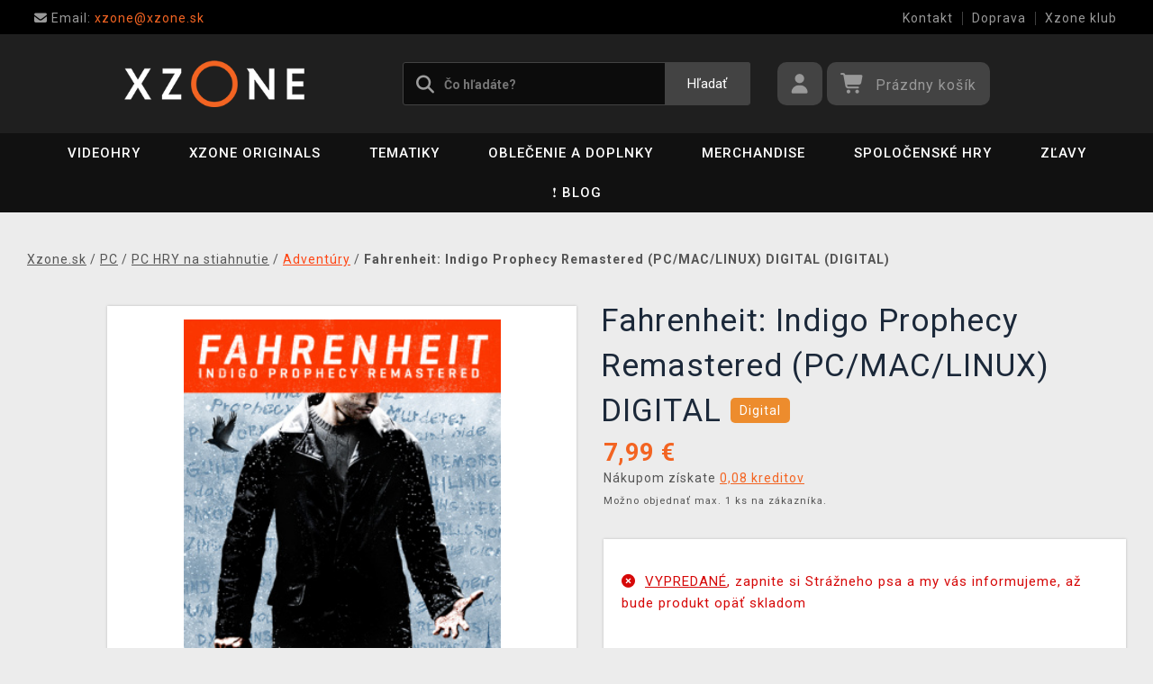

--- FILE ---
content_type: text/html; charset=utf-8
request_url: https://www.xzone.sk/fahrenheit-indigo-prophecy-remastered-pc-mac-linux-digital
body_size: 15854
content:
<!DOCTYPE html>
<html xmlns="http://www.w3.org/1999/xhtml" lang="sk" xml:lang="sk" dir="ltr">
<head>
<meta charset="utf-8">
<meta http-equiv="X-UA-Compatible" content="IE=edge">
<meta name="referrer" content="strict-origin-when-cross-origin">
<meta name="viewport" content="width=device-width, initial-scale=1, user-scalable=1, maximum-scale=5, minimum-scale=1">
<meta name="robots" content="all, follow, max-image-preview:large" />
<meta name="author" content="Xzone.sk">
<meta name="copyright" content="Xzone.sk">
<meta name="google-site-verification" content="XSvjMginOaO5bytMbWR1Rz6T9PgNFWXoEz2YF7-8olc">
<title>Fahrenheit: Indigo Prophecy Remastered (PC/MAC/LINUX) DIGITAL (DIGITA</title>
<meta name="description" lang="sk" content="Fahrenheit: Indigo Prophecy Remastered (PC/MAC/LINUX) DIGITAL (PC)  Vina je mraziv&amp;yacute; pocit... Hra Fahrenheit (v Severn&amp;iacute; Americe">
<meta name="keywords" lang="sk" content="Počítačové hry, konzolové hry, pc, playstation, PS5, PS4, ps3, xbox one, xbox series x, xbox 360, nintendo switch, herné oblečenie, tričká pre hráčov, zberateľské figúrky (edited) ">
<meta property="fb:app_id" content="2405036122882845">
<meta property="og:image" content="https://cdn.xzone.sk/p/adventury/fahrenheit-indigo-prophecy-remastered-digital/fahrenheit-indigo-prophecy-remastered-pcmaclinux-digital-150w.png"><meta property="og:image:width" content="150">
<meta property="og:image:height" content="213">
<meta property="og:type" content="product">
<meta property="og:title" content="Fahrenheit: Indigo Prophecy Remastered (PC/MAC/LINUX) DIGITAL (DIGITA">
<meta property="og:description" content="Fahrenheit: Indigo Prophecy Remastered (PC/MAC/LINUX) DIGITAL (PC)  Vina je mraziv&amp;yacute; pocit... Hra Fahrenheit (v Severn&amp;iacute; Americe">
<meta property="og:url" content="https://www.xzone.sk/fahrenheit-indigo-prophecy-remastered-pc-mac-linux-digital">
<meta property="mkt" content="">
<meta property="ga" content="G-SZVBPL9KS6"><meta property="product:price:amount" content="7.99">
<meta property="product:price:currency" content="EUR">
<meta property="title_wo_store_name" content="Fahrenheit: Indigo Prophecy Remastered (PC/MAC/LINUX) DIGITAL (DIGITAL)">
<meta property="title_short" content="Fahrenheit: Indigo Prophecy Remastered (PC/MAC/LINUX) DIGITAL (DIGITA">
<meta property="description_short" content="Fahrenheit: Indigo Prophecy Remastered (PC/MAC/LINUX) DIGITAL (PC)  Vina je mraziv&amp;yacute; pocit... Hra Fahrenheit (v Severn&amp;iacute; Americe">
<link rel="stylesheet" type="text/css" href="https://cdn.xzone.sk/css/font_awesome_5.8.1.css?v200" nonce="6142c578af23fd7341d0fe356e438342" />
<link rel="stylesheet" type="text/css" href="https://cdn.xzone.sk/css/bootstrap.css?v200" nonce="6142c578af23fd7341d0fe356e438342" />	
<link rel="stylesheet" type="text/css" href="https://cdn.xzone.sk/css/jquery-ui.min.css" nonce="6142c578af23fd7341d0fe356e438342" />
<link rel="stylesheet" type="text/css" href="https://cdn.xzone.sk/css/magnific-popup.css?v200" nonce="6142c578af23fd7341d0fe356e438342" />
<link rel="stylesheet" type="text/css" href="https://cdn.xzone.sk/css/custom.css?v332" nonce="6142c578af23fd7341d0fe356e438342" />
<link rel="stylesheet" type="text/css" href="https://cdn.xzone.sk/css/responsive.css?v206" nonce="6142c578af23fd7341d0fe356e438342" />
<link rel="stylesheet" type="text/css" href="https://cdn.xzone.sk/css/autocomplete.css?v200" nonce="6142c578af23fd7341d0fe356e438342" />
<link rel="stylesheet" type="text/css" href="https://cdn.xzone.sk/css/cookieconsent.css" nonce="6142c578af23fd7341d0fe356e438342" />
<link rel="stylesheet" type="text/css" href="https://cdn.xzone.sk/css/owl.carousel.css" nonce="6142c578af23fd7341d0fe356e438342" />
<link rel="stylesheet" type="text/css" href="https://cdn.xzone.sk/css/product.css?v225" nonce="6142c578af23fd7341d0fe356e438342" />
<link rel="stylesheet" type="text/css" href="https://cdn.xzone.sk/css/katalog.css?v227" nonce="6142c578af23fd7341d0fe356e438342" />
<link rel="stylesheet" type="text/css" href="https://cdn.xzone.sk/css/template.css?v206" nonce="6142c578af23fd7341d0fe356e438342" />
<link rel="apple-touch-icon" href="https://cdn.xzone.sk/images/favicons/apple-touch-icon_ge_sk.png">
<link rel="icon" type="image/png" sizes="32x32" href="https://cdn.xzone.sk/images/favicons/favicon-32x32_ge_sk.png">
<link rel="icon" type="image/png" sizes="16x16" href="https://cdn.xzone.sk/images/favicons/favicon-16x16_ge_sk.png">
<link rel="manifest" href="https://cdn.xzone.sk/images/favicons/site_ge_sk.webmanifest">
<link rel="mask-icon" href="https://cdn.xzone.sk/images/favicons/safari-pinned-tab_ge_sk.svg" color="#5bbad5">
<meta name="msapplication-TileColor" content="#da532c">
<meta name="theme-color" content="#000000">
</head>
	
	<body class="homepage" itemscope itemtype="https://schema.org/WebSite">
		<meta itemprop="url" content="https://www.xzone.sk/">		
		
	<!-- Header START -->
	<header class="navbar navbar-custom container-full-sm" id="header" search-service="elastic">
					<!-- Vrchni pruh hlavičky START -->
						<div class="header-top">
							<div class="container">
								<div class="row">
									<div class="col-md-6 col-sm-4 col-2"><div class="top-left-link left-side">
											<ul>
												<li class="info-link">
													<a href="mailto:xzone@xzone.sk" title="Email"><i class="fas fa-envelope"></i>
													<span> Email: </span>xzone@xzone.sk</a>
												</li>
											</ul>
										</div>	</div>
									<div class="col-md-6 col-sm-8 col-10">
										<div class="top-right-link right-side">
											<ul>
			
												<li class="info-link-grey">
													<a href="https://www.xzone.sk/contact_us.php" title="Ako nás kontaktovať">Kontakt</a>
												</li>
												
												<li class="info-link-grey">
													<a href="https://www.xzone.sk/info.php#doprava_a_sposob_platby" title="Spôsoby doručenia tovaru">Doprava</a>
												</li>
												<li class="info-link-grey">
													<a href="https://www.xzone.sk/xzone-klub" title="Výhody pre registrovaných zákazníkov">Xzone klub</a>
												</li>
				
											</ul>
										</div>
									</div>
								</div>
							</div>
						</div>
						<!-- Vrchni pruh hlavičky END -->
						
				<!-- Prostřední pruh hlavičky START -->
				<div class="header-middle">
					<div class="container">
						<div class="row">
							<div class="col col-md-4 order-1-sm pr-0">
								<div class="header-middle-left">
									<div class="navbar-header">
										<a class="navbar-brand page-scroll" href="https://www.xzone.sk/">
											<img alt="Xzone.sk" title="Xzone.sk" src="https://cdn.xzone.sk/images/logos/logo_xzone_2023.png" class="main_logo" width="220" height="57"	>
											<input type="hidden" id="main_lang" value="sk">
											<input type="hidden" id="jazyk_z_url_s_lomitkem" value="">
											<input type="hidden" id="main_country" value="SK">
											<input type="hidden" id="main_curr" value="EUR">
											<input type="hidden" id="main_curr_symbol" value="€">
											<input type="hidden" id="main_ammount_symbol" value="ks">
											<input type="hidden" id="store_id" value="ge_sk">
											<input type="hidden" id="store_name" value="Xzone.sk">
										</a> 
									</div>
								</div>
							</div>
							<div class="col-12 order-3-sm col-sm-12 col-md-4 search-holder">
								<div class="search">
									<div class="search-inner center-sm">
										<div class="row">
											<div class="col-xl-12">
												<div class="search-bg">
													<div class="row">
														<div class="col-12">
																<form method="GET" action="https://www.xzone.sk/katalog.php" id="search_form" itemprop="potentialAction" itemscope itemtype="https://schema.org/SearchAction">
																	<meta itemprop="target" content="https://www.xzone.sk/katalog.php?term={term}">
																	<div class="search-box">
																		<input itemprop="query-input" type="text" id="game" name="term" placeholder="Čo hľadáte?" value="" autocomplete="off" maxlength="30">
																		<button id="search_button" title="Hľadať" class="btn-grey">Hľadať</button>
																		<i class="fas fa-search"></i>
																	</div>
																</form>
														</div>
													</div>
												</div>
											</div>
										</div>
									</div>
								</div>
							</div>
							<div class="col-md-4 order-2-sm right-nav"><div class="right-side header-right-link">
									<ul>
										<li class="account-icon">
											<a class="btn-grey-dark btn" title="Prihláste sa na svoj účet" id="login_btn"> 
												<i class="fas fa-user"></i>
											</a>							
										</li><li class="cart-icon">
										<div id="cart-inner">
											<a id="cartButton" class="btn-grey-dark btn"  rel="nofollow"> 
												<i class="fas fa-shopping-cart"></i>
												<span class="d-none d-lg-inline-block">&nbsp;<span id="cartSum" title="Pre splnenie misie ho musíte naplniť">Prázdny košík</span></span>
											</a></div></li>
										<li class="side-toggle">
											<a class="navbar-toggle btn btn-grey collapsed" data-target=".navbar-collapse" id="navbar-toggle" data-toggle="collapse">
												<i class="fas fa-bars"></i>
											</a>
										</li>
									</ul>
								</div>
							</div>
						</div>
					</div>
				</div>
				<!-- Prostřední pruh hlavičky END --><!-- Spodní pruh hlavičky START -->
				<div class="header-bottom">
					<div class="container position-s">
						<div class="header-line">
							<div class="row">
								<div class="col-12 align-center left-sm position-initial">
									<div id="menu" class="navbar-collapse collapse">
										<ul class="nav navbar-nav">
											<li class="level">
												<div class="level-wrap">
												<a class="page-scroll" >Videohry</a>
												<i class="fas fa-plus opener"></i>
												</div>
												<div class="megamenu full mobile-sub-menu">
													<div class="menu-container">
														<div class="megamenu-inner">
															<div class="megamenu-inner-top">
																<div class="row">
																	<div class="col-lg-12">
																		<div class="row">
																			<div class="col-lg-3 level2 "><a href="https://www.xzone.sk/playstation"><span>PlayStation</span></a>
																				<ul class="sub-menu-level2 ">
																					<li class="level3 "><a href="https://www.xzone.sk/playstation-5-ps5-konzole">Konzoly</a></li>
																					<li class="level3 "><a href="https://www.xzone.sk/playstation-5-ps5-hry">PS5 hry (v krabičke)</a></li>
																					<li class="level3 "><a href="https://www.xzone.sk/playstation-4-ps4-hry">PS4 hry (v krabičke)</a></li>
																					<li class="level3 "><a href="https://www.xzone.sk/playstation-5-ps5-hry?sort=date_desc&s=60&page=1&term=&c=718&f=JTdCJTIyZiUyMiUzQSU1QiUyMm1vcmUlM0FwcmVzYWxlJTIyJTVEJTdE">Predobjednávky</a></li>
																					<li class="level3 "><a href="https://www.xzone.sk/playstation-5-ps5-prislusenstvi">Príslušenstvo</a></li>
																					<li class="level3 "><a href="https://www.xzone.sk/katalog.php?p=1&s=60&term=&sort=price_desc&page=1&f=JTdCJTIyZiUyMiUzQSU1QiUyMjIlM0EyNTk4JTIyJTVEJTdE">PlayStation VR2</a></li>
																					<li class="level3 "><a href="https://www.xzone.sk/katalog.php?s=60&c=863&term=&sort=sells_desc&page=1&f=JTdCJTIyZiUyMiUzQSU1QiU1RCU3RA==">PlayStation Darčekové karty</a></li>
																					<li class="level3 "><a href="https://www.xzone.sk/katalog.php?page=1&c=714&term=&s=60&f=JTdCJTIyZiUyMiUzQSU1QiUyMm1vcmUlM0FiYXphciUyMiU1RCU3RA==">Bazárové hry</a></li>
																				</ul>
																			</div>
																			<div class="col-lg-3 level2 "><a href="https://www.xzone.sk/nintendo"><span>Nintendo Switch</span></a>
																				<ul class="sub-menu-level2 ">
																					<li class="level3 "><a href="https://www.xzone.sk/nintendo-switch-switch-konzole?sort=sells_desc&s=60&page=1&term=&c=486">Konzoly</a></li>
																					<li class="level3 "><a href="https://www.xzone.sk/nintendo-nintendo-switch-2?sort=date_desc&s=60&page=1&term=&c=1207">Nintendo Switch 2</a></li>
																					<li class="level3 "><a href="https://www.xzone.sk/nintendo-switch-switch-hry">Hry (v krabičke)</a></li>
																					<li class="level3 "><a href="https://www.xzone.sk/nintendo-switch-switch-hry?sort=date_desc&s=60&page=1&term=&c=773&f=JTdCJTIyZiUyMiUzQSU1QiUyMm1vcmUlM0FwcmVzYWxlJTIyJTVEJTdE">Predobjednávky</a></li>
																					<li class="level3 "><a href="https://www.xzone.sk/nintendo-switch-switch-prislusenstvi?sort=sells_desc&s=60&page=1&term=&c=496">Príslušenstvo</a></li>
																					<li class="level3 "><a href="https://www.xzone.sk/switch-prislusenstvi-pouzdra-a-obaly?sort=sells_desc&s=60&page=1&term=&c=782">Puzdra a obaly</a></li>
																					<li class="level3 "><a href="https://www.xzone.sk/nintendo-switch-switch-hry?sort=date_desc&s=60&page=1&term=&c=773&f=JTdCJTIyZiUyMiUzQSU1QiUyMm1vcmUlM0FiYXphciUyMiU1RCU3RA==">Bazárové hry</a></li>
																				</ul>
																			</div>
																			<div class="col-lg-3 level2 "><a href="https://www.xzone.sk/pc"><span>PC</span></a>
																				<ul class="sub-menu-level2 ">
																					<li class="level3 "><a href="https://www.xzone.sk/pc-pc-hry?sort=date_desc&s=60&page=1&term=&c=21">Hry (v krabičke)</a></li>
																					<li class="level3 "><a href="https://www.xzone.sk/pc-pc-hry-ke-stazeni?sort=date_desc&s=60&page=1&term=&c=226">Hry (na stiahnutie)</a></li>
																					<li class="level3 "><a href="https://www.xzone.sk/pc-pc-hry?page=1&term=&c=21&s=60&f=JTdCJTIyZiUyMiUzQSU1QiUyMm1vcmUlM0FwcmVzYWxlJTIyJTVEJTdE">Predobjednávky</a></li>
																					<li class="level3 "><a href="https://www.xzone.sk/pc-prislusenstvi?sort=date_desc&s=60&page=1&term=&c=76">Príslušenstvo</a></li>
																					<li class="level3 "><a href="https://www.xzone.sk/prislusenstvi-podlozky-pod-mys?sort=date_desc&s=60&page=1&term=&c=146">Podložky pod myš</a></li>
																					<li class="level3 "><a href="https://www.xzone.sk/katalog.php?s=30&page=1&c=473&term=">Retro herné konzoly</a></li>
																				</ul>
																			</div>
																			<div class="col-lg-3 level2 "><a href="https://www.xzone.sk/xbox"><span>Xbox</span></a>
																				<ul class="sub-menu-level2 ">
																					<li class="level3 "><a href="https://www.xzone.sk/xbox-series-xs-konzole?sort=sells_desc&s=60&page=1&term=&c=677">Konzoly</a></li>
																					<li class="level3 "><a href="https://www.xzone.sk/xbox-series-xs-hry?sort=date_desc&s=60&page=1&term=&c=755">Hry (v krabičke)</a></li>
																					<li class="level3 "><a href="https://www.xzone.sk/xbox-series-xs-hry?sort=date_desc&s=60&page=1&term=&c=755&f=JTdCJTIyZiUyMiUzQSU1QiUyMm1vcmUlM0FwcmVzYWxlJTIyJTVEJTdE">Predobjednávky</a></li>
																					<li class="level3 "><a href="https://www.xzone.sk/xbox-series-xs-prislusenstvi?sort=date_asc&s=60&page=1&term=&c=678">Príslušenstvo</a></li>
																					<li class="level3 "><a href="https://www.xzone.sk/katalog.php?s=60&c=860&term=&sort=sells_desc&page=1&f=JTdCJTIyZiUyMiUzQSU1QiU1RCU3RA==">Game Pass & Darčekové karty</a></li>
																					<li class="level3 "><a href="https://www.xzone.sk/katalog.php?p=1&s=60&f=JTdCJTIyZiUyMiUzQSU1QiUyMjIlM0EyNTA5JTIyJTVEJTdE&page=1&term=">DLC a hry (na stiahnutie)</a></li>
																					<li class="level3 "><a href="https://www.xzone.sk/katalog.php?page=1&c=715&term=&s=60&f=JTdCJTIyZiUyMiUzQSU1QiUyMm1vcmUlM0FiYXphciUyMiU1RCU3RA==">Bazárové hry</a></li>
																				</ul>
																			</div>
																		</div>
																	</div>
																</div>
															</div>
														</div>
													</div>
												</div>
											</li>
											<li class="level">
												<div class="level-wrap">
												<a class="page-scroll" href="https://www.xzone.sk/katalog.php?s=60&page=1&c=1258&term=">Xzone Originals</a>
												</div>
											</li>
											<li class="level">
												<div class="level-wrap">
												<a class="page-scroll" href="https://www.xzone.sk/tematiky">Tematiky</a>
												<i class="fas fa-plus opener"></i>
												</div>
												<div class="megamenu full mobile-sub-menu">
													<div class="menu-container">
														<div class="megamenu-inner">
															<div class="megamenu-inner-top">
																<div class="row">
																	<div class="col-lg-12">
																		<div class="row">
																			<div class="col-lg-3 level2 "><a href="https://www.xzone.sk/herni"><span>Herné</span></a>
																				<ul class="sub-menu-level2 ">
																					<li class="level3 "><a href="https://www.xzone.sk/kingdomcomedeliverance?sort=date_desc&s=60&term=&page=1&f=JTdCJTIyZiUyMiUzQSU1QiUyMnBsYXRmb3JtYSUzQU1FUkNIJTIyJTJDJTIyMTMlM0E4NDIlMjIlNUQlN0Q=">Kingdom Come: Deliverance II</a></li>
																					<li class="level3 "><a href="https://www.xzone.sk/assassinscreed">Assassins Creed</a></li>
																					<li class="level3 "><a href="https://www.xzone.sk/cyberpunk-21">Cyberpunk 2077</a></li>
																					<li class="level3 "><a href="https://www.xzone.sk/darksouls">Dark Souls</a></li>
																					<li class="level3 "><a href="https://www.xzone.sk/diablo-22">Diablo</a></li>
																					<li class="level3 "><a href="https://www.xzone.sk/doom-22">Doom</a></li>
																					<li class="level3 "><a href="https://www.xzone.sk/fallout-22">Fallout</a></li>
																					<li class="level3 "><a href="https://www.xzone.sk/minecraft-23">Minecraft</a></li>
																					<li class="level3 "><a href="https://www.xzone.sk/pokemon-21">Pokémon</a></li>
																					<li class="level3 "><a href="https://www.xzone.sk/zaklinac-22">Zaklínač</a></li>
																					<li class="level3 "><a href="https://www.xzone.sk/herni">Ďalšie....</a></li>
																				</ul>
																			</div>
																			<div class="col-lg-3 level2 "><a href="https://www.xzone.sk/filmove"><span>Filmové a Seriálové</span></a>
																				<ul class="sub-menu-level2 ">
																					<li class="level3 "><a href="https://www.xzone.sk/dccomics">DC Comics</a></li>
																					<li class="level3 "><a href="https://www.xzone.sk/disney-21">Disney</a></li>
																					<li class="level3 "><a href="https://www.xzone.sk/harry">Harry Potter</a></li>
																					<li class="level3 "><a href="https://www.xzone.sk/lordoftherings">Lord of the Rings</a></li>
																					<li class="level3 "><a href="https://www.xzone.sk/themandalorian-21">The Mandalorian</a></li>
																					<li class="level3 "><a href="https://www.xzone.sk/marvel-21">Marvel</a></li>
																					<li class="level3 "><a href="https://www.xzone.sk/starwars">Star Wars</a></li>
																					<li class="level3 "><a href="https://www.xzone.sk/strangerthings">Stranger things</a></li>
																					<li class="level3 "><a href="https://www.xzone.sk/zaklinacnetflix-21">Zaklínač</a></li>
																					<li class="level3 "><a href="https://www.xzone.sk/filmove">Ďalšie....</a></li>
																				</ul>
																			</div>
																			<div class="col-lg-3 level2 "><a href="https://www.xzone.sk/anime"><span>Anime a Manga</span></a>
																				<ul class="sub-menu-level2 ">
																					<li class="level3 "><a href="https://www.xzone.sk/attackontitan">Attack on Titan</a></li>
																					<li class="level3 "><a href="https://www.xzone.sk/deathnote">Death Note</a></li>
																					<li class="level3 "><a href="https://www.xzone.sk/demonslayer">Demon Slayer</a></li>
																					<li class="level3 "><a href="https://www.xzone.sk/dragonballz">Dragon Ball</a></li>
																					<li class="level3 "><a href="https://www.xzone.sk/hunterxhunter"> Hunter x Hunter</a></li>
																					<li class="level3 "><a href="https://www.xzone.sk/jujutsukaisen">Jujutsu Kaisen</a></li>
																					<li class="level3 "><a href="https://www.xzone.sk/myheroacademia">My Hero Academia</a></li>
																					<li class="level3 "><a href="https://www.xzone.sk/naruto-22">Naruto</a></li>
																					<li class="level3 "><a href="https://www.xzone.sk/onepiece">One Piece</a></li>
																					<li class="level3 "><a href="https://www.xzone.sk/anime">Ďalšie....</a></li>
																				</ul>
																			</div>
																			<div class="col-lg-3 level2 "><a href="https://www.xzone.sk/xzoneoriginals"><span>Xzone Originals</span></a>
																				<ul class="sub-menu-level2 ">
																					<li class="level3 "><a href="https://www.xzone.sk/katalog.php?term=xzone+originals+tričko&s=60&page=1&f=JTdCJTIyZiUyMiUzQSU1QiUyMjEzJTNBOTEzJTIyJTJDJTIyNSUzQTEyNCUyMiU1RCU3RA==">Tričká</a></li>
																					<li class="level3 "><a href="https://www.xzone.sk/katalog.php?term=zarámovaný&f=JTdCJTIyZiUyMiUzQSU1QiUyMjEzJTNBOTEzJTIyJTVEJTdE">Zarámované plagáty</a></li>
																					<li class="level3 "><a href="https://www.xzone.sk/xzoneoriginals?sort=date_desc&s=60&page=1&term=&f=JTdCJTIyZiUyMiUzQSU1QiUyMjEzJTNBOTEzJTIyJTJDJTIyNSUzQTgzJTIyJTVEJTdE">Hrnčeky</a></li>
																					<li class="level3 "><a href="https://www.xzone.sk/katalog.php?term=myš&f=JTdCJTIyZiUyMiUzQSU1QiUyMjEzJTNBOTEzJTIyJTVEJTdE">Podložky pod myš</a></li>
																					<li class="level3 "><a href="https://www.xzone.sk/katalog.php?p=1&s=60&page=1&term=&f=JTdCJTIyZiUyMiUzQSU1QiUyMjUlM0EzMzQlMjIlMkMlMjIxMyUzQTkxMyUyMiU1RCU3RA==">Piny a odznaky</a></li>
																					<li class="level3 "><a href="https://www.xzone.sk/xzoneedice">Herné edície</a></li>
																					<li class="level3 "><a href="https://www.xzone.sk/xzoneoriginals?sort=date_desc&s=60&page=1&term=&f=JTdCJTIyZiUyMiUzQSU1QiUyMjEzJTNBOTEzJTIyJTJDJTIyNSUzQTIxNyUyMiU1RCU3RA==">Ponožky</a></li>
																					<li class="level3 "><a href="https://www.xzone.sk/xzoneoriginals?sort=date_desc&s=60&term=&page=1&f=JTdCJTIyZiUyMiUzQSU1QiUyMjEzJTNBOTEzJTIyJTJDJTIyNSUzQTExOTklMjIlNUQlN0Q=">Parfumy</a></li>
																				</ul>
																			</div>
																		</div>
																	</div>
																</div>
															</div>
														</div>
													</div>
												</div>
											</li>
											<li class="level">
												<div class="level-wrap">
												<a class="page-scroll" href="https://www.xzone.sk/obleceni-a-doplnky">Oblečenie a doplnky</a>
												<i class="fas fa-plus opener"></i>
												</div>
												<div class="megamenu full mobile-sub-menu">
													<div class="menu-container">
														<div class="megamenu-inner">
															<div class="megamenu-inner-top">
																<div class="row">
																	<div class="col-lg-12">
																		<div class="row">
																			<div class="col-lg-3 level2 "><a href="https://www.xzone.sk/obleceni-a-doplnky-panske-a-unisex"><span>Pánske a unisex</span></a>
																				<ul class="sub-menu-level2 ">
																					<li class="level3 herni-moda"><a href="https://www.xzone.sk/panske-a-unisex-tricka">Tričká</a></li>
																					<li class="level3 herni-moda"><a href="https://www.xzone.sk/mystery-triko-21 ">Mystery tričko</a></li>
																					<li class="level3 herni-moda"><a href="https://www.xzone.sk/panske-a-unisex-mikiny-a-svetry">Mikiny a svetre</a></li>
																					<li class="level3 herni-moda"><a href="https://www.xzone.sk/doplnky-penezenky">Peňaženky</a></li>
																					<li class="level3 herni-moda"><a href="https://www.xzone.sk/panske-a-unisex-ksiltovky">Šiltovky a snapbacky</a></li>
																					<li class="level3 herni-moda"><a href="https://www.xzone.sk/panske-a-unisex-ponozky">Ponožky</a></li>
																					<li class="level3 herni-moda"><a href="https://www.xzone.sk/doplnky-kravaty">Kravaty</a></li>
																					<li class="level3 herni-moda"><a href="https://www.xzone.sk/panske-a-unisex-bundy">Bundy</a></li>
																					<li class="level3 herni-moda"><a href="https://www.xzone.sk/katalog.php?s=60&page=1&c=825&term=">Parfumy</a></li>
																					<li class="level3 herni-moda"><a href="https://www.xzone.sk/katalog.php?c=204&s=60&page=1&term=">Všetko oblečenie</a></li>
																				</ul>
																			</div>
																			<div class="col-lg-3 level2 "><a href="https://www.xzone.sk/obleceni-a-doplnky-damske"><span>Dámske</span></a>
																				<ul class="sub-menu-level2 ">
																					<li class="level3 herni-moda"><a href="https://www.xzone.sk/damske-tricka">Tričká</a></li>
																					<li class="level3 herni-moda"><a href="https://www.xzone.sk/damske-mikiny-a-svetry">Mikiny a svetre</a></li>
																					<li class="level3 herni-moda"><a href="https://www.xzone.sk/damske-doplnky-penezenky">Peňaženky</a></li>
																					<li class="level3 herni-moda"><a href="https://www.xzone.sk/doplnky-nausnice">Náušnice</a></li>
																					<li class="level3 herni-moda"><a href="https://www.xzone.sk/doplnky-kabelky">Kabelky</a></li>
																					<li class="level3 herni-moda"><a href="https://www.xzone.sk/doplnky-parfemy?sort=date_desc&s=60&page=1&term=&c=813&f=JTdCJTIyZiUyMiUzQSU1QiUyMjEwJTNBNTQ3JTIyJTVEJTdE">Parfumy</a></li>
																				</ul>
																			</div>
																			<div class="col-lg-3 level2 "><a href="https://www.xzone.sk/obleceni-a-doplnky-detske"><span>Detské</span></a>
																				<ul class="sub-menu-level2 ">
																					<li class="level3 herni-moda"><a href="https://www.xzone.sk/detske-tricka?sort=date_desc&s=60&page=1&term=&c=554">Tričká</a></li>
																					<li class="level3 herni-moda"><a href="https://www.xzone.sk/katalog.php?term=mikina&f=JTdCJTIyZiUyMiUzQSU1QiUyMjExJTNBMTA4MiUyMiU1RCU3RA==">Mikiny</a></li>
																					<li class="level3 herni-moda"><a href="https://www.xzone.sk/katalog.php?p=1&s=60&f=JTdCJTIyZiUyMiUzQSU1QiUyMjUlM0EyNTExJTIyJTVEJTdE&page=1&term=">Batohy</a></li>
																					<li class="level3 herni-moda"><a href="https://www.xzone.sk/katalog.php?p=1&s=60&f=JTdCJTIyZiUyMiUzQSU1QiUyMjUlM0EyNTE3JTIyJTVEJTdE&page=1&term=">Čiapky a šály</a></li>
																					<li class="level3 herni-moda"><a href="https://www.xzone.sk/detske-pyzama?sort=date_desc&s=60&page=1&term=&c=558">Pyžamá</a></li>
																					<li class="level3 herni-moda"><a href="https://www.xzone.sk/promo/inspirace-tipy-darky-pro-deti.php">Darčeky pre deti</a></li>
																				</ul>
																			</div>
																			<div class="col-lg-3 level2 "><span>Ostatné</span>
																				<ul class="sub-menu-level2 ">
																					<li class="level3 herni-moda"><a href="https://www.xzone.sk/obleceni-a-doplnky-batohy-a-brasny?sort=date_asc&s=60&page=1&term=&c=560">Batohy a brašne</a></li>
																					<li class="level3 herni-moda"><a href="https://www.xzone.sk/doplnky-klicenky">Kľúčenky</a></li>
																					<li class="level3 herni-moda"><a href="https://www.xzone.sk/doplnky-piny-a-odznaky">Piny a odznaky</a></li>
																					<li class="level3 herni-moda"><a href="https://www.xzone.sk/damske-doplnky-privesky">Prívesky</a></li>
																					<li class="level3 herni-moda"><a href="https://www.xzone.sk/doplnky-papuce">Papuče a šľapky</a></li>
																					<li class="level3 herni-moda"><a href="https://www.xzone.sk/panske-a-unisex-cepice-a-saly">Čiapky a šály</a></li>
																					<li class="level3 herni-moda"><a href="https://www.xzone.sk/katalog.php?s=60&page=1&c=810&term=">Dáždniky</a></li>
																					<li class="level3 herni-moda"><a href="https://www.xzone.sk/panske-a-unisex-doplnky">Ďalšie doplnky</a></li>
																				</ul>
																			</div>
																		</div>
																	</div>
																</div>
															</div>
														</div>
													</div>
												</div>
											</li>
											<li class="level">
												<div class="level-wrap">
												<a class="page-scroll" href="https://www.xzone.sk/herni-predmety">Merchandise</a>
												<i class="fas fa-plus opener"></i>
												</div>
												<div class="megamenu full mobile-sub-menu">
													<div class="menu-container">
														<div class="megamenu-inner">
															<div class="megamenu-inner-top">
																<div class="row">
																	<div class="col-lg-12">
																		<div class="row">
																			<div class="col-lg-3 level2 "><a href="https://www.xzone.sk/herni-predmety-figurky"><span>Figúrky</span></a>
																				<ul class="sub-menu-level2 ">
																					<li class="level3 herni-predmety"><a href="https://www.xzone.sk/katalog.php?s=60&page=1&c=1032&term=">Youtooz figúrky</a></li>
																					<li class="level3 herni-predmety"><a href="https://www.xzone.sk/figurky-pop-figurky">Funko POP! figúrky</a></li>
																					<li class="level3 herni-predmety"><a href="https://www.xzone.sk/figurky-figurky-a-sosky">Figúrky a sošky</a></li>
																					<li class="level3 herni-predmety"><a href="https://www.xzone.sk/figurky-busty-a-velke-sochy">Busty a veľké sochy</a></li>
																					<li class="level3 herni-predmety"><a href="https://www.xzone.sk/katalog.php?p=1&s=60&f=JTdCJTIyZiUyMiUzQSU1QiUyMjIlM0EyNTI4JTIyJTVEJTdE&page=1&term=">WOW! Pods (svietiace)</a></li>
																					<li class="level3 herni-predmety"><a href="https://www.xzone.sk/figurky-cable-guy-stojanky">Cable guy</a></li>
																					<li class="level3 herni-predmety"><a href="https://www.xzone.sk/figurky-akcni-figurky">Akčné figúrky</a></li>
																					<li class="level3 herni-predmety"><a href="https://www.xzone.sk/figurky-pokladnicky">Pokladničky</a></li>
																					<li class="level3 herni-predmety"><a href="https://www.xzone.sk/figurky-blind-boxy-nahodne">Blind boxy (náhodné)</a></li>
																				</ul>
																			</div>
																			<div class="col-lg-3 level2 "><a href="https://www.xzone.sk/herni-predmety-domacnost"><span>Domácnosť</span></a>
																				<ul class="sub-menu-level2 ">
																					<li class="level3 herni-predmety"><a href="https://www.xzone.sk/domacnost-hrnky-a-sklenice">Hrnčeky a poháre</a></li>
																					<li class="level3 herni-predmety"><a href="https://www.xzone.sk/katalog.php?s=60&page=1&c=912&term=">Cestovné hrnčeky</a></li>
																					<li class="level3 herni-predmety"><a href="https://www.xzone.sk/domacnost-lahve-na-piti">Fľaše na pitie</a></li>
																					<li class="level3 herni-predmety"><a href="https://www.xzone.sk/domacnost-misky-a-talire">Misky a taniere</a></li>
																					<li class="level3 herni-predmety"><a href="https://www.xzone.sk/domacnost-lampicky">Lampičky a svetlá</a></li>
																					<li class="level3 herni-predmety"><a href="https://www.xzone.sk/domacnost-povleceni-deky-a-rucniky">Obliečky a deky</a></li>
																					<li class="level3 herni-predmety"><a href="https://www.xzone.sk/domacnost-polstare">Vankúše</a></li>
																					<li class="level3 herni-predmety"><a href="https://www.xzone.sk/katalog.php?s=60&page=1&c=1019&term=">Uteráky</a></li>
																					<li class="level3 herni-predmety"><a href="https://www.xzone.sk/domacnost-stojanky-na-ovladac?sort=date_desc&s=60&page=1&term=&c=847">Stojány na ovládač</a></li>
																					<li class="level3 herni-predmety"><a href="https://www.xzone.sk/domacnost-rohozky">Rohožky</a></li>
																				</ul>
																			</div>
																			<div class="col-lg-3 level2 "><a href="https://www.xzone.sk/herni-predmety-knihy-a-komiksy"><span>Knihy a komiksy</span></a>
																				<ul class="sub-menu-level2 ">
																					<li class="level3 herni-predmety"><a href="https://www.xzone.sk/katalog.php?s=60&page=1&c=1014&term=">Manga</a></li>
																					<li class="level3 herni-predmety"><a href="https://www.xzone.sk/knihy-a-komiksy-komiksy">Komiksy</a></li>
																					<li class="level3 herni-predmety"><a href="https://www.xzone.sk/knihy-a-komiksy-artbooky">Artbooky</a></li>
																					<li class="level3 herni-predmety"><a href="https://www.xzone.sk/knihy-a-komiksy-beletrie">Beletria a ďalšie</a></li>
																					<li class="level3 herni-predmety"><a href="https://www.xzone.sk/knihy-a-komiksy-kucharky?sort=date_desc&s=60&page=1&term=&c=914">Kuchárky</a></li>
																					<li class="level3 herni-predmety"><a href="https://www.xzone.sk/knihy-a-komiksy-herni-prirucky-a-pruvodci">Herné príručky a sprievodcovia </a></li>
																				</ul>
																			</div>
																			<div class="col-lg-3 level2 "><span>Ostatné</span>
																				<ul class="sub-menu-level2 ">
																					<li class="level3 herni-predmety"><a href="https://www.xzone.sk/katalog.php?s=60&page=1&c=1024&term=">Adventné kalendáre</a></li>
																					<li class="level3 herni-predmety"><a href="https://www.xzone.sk/promo/inspirace-tipy-darky-pro-deti.php">Darčeky pre deti</a></li>
																					<li class="level3 herni-predmety"><a href="https://www.xzone.sk/katalog.php?p=1&s=60&f=JTdCJTIyZiUyMiUzQSU1QiUyMjIlM0EyNTEwJTIyJTVEJTdE&page=1&term=">Poškodený obal (a znížená cena)</a></li>
																					<li class="level3 herni-predmety"><a href="https://www.xzone.sk/katalog.php?s=30&page=1&c=1071&term=">Výhodné darčekové sety</a></li>
																					<li class="level3 herni-predmety"><a href="https://www.xzone.sk/doplnky-kalendare">Kalendáre</a></li>
																					<li class="level3 herni-predmety"><a href="https://www.xzone.sk/herni-predmety-soundtracky?s=60&page=1&term=&c=853">Herná a filmová hudba</a></li>
																					<li class="level3 herni-predmety"><a href="https://www.xzone.sk/herni-predmety-plakaty">Plagáty a obrazy</a></li>
																					<li class="level3 herni-predmety"><a href="https://www.xzone.sk/spolecenske-hry-puzzle">Puzzle</a></li>
																					<li class="level3 herni-predmety"><a href="https://www.xzone.sk/herni-predmety-hracky-a-plysaci?sort=date_asc&s=60&page=1&term=&c=150">Plyšáci a hračky</a></li>
																					<li class="level3 herni-predmety"><a href="https://www.xzone.sk/herni-predmety-drevene-stavebnice">Drevené stavebnice</a></li>
																					<li class="level3 herni-predmety"><a href="https://www.xzone.sk/domacnost-stojanky-na-ovladac">Stojančeky na ovládač</a></li>
																					<li class="level3 herni-predmety"><a href="https://www.xzone.sk/katalog.php?p=1&s=60&term=&page=1&f=JTdCJTIyZiUyMiUzQSU1QiUyMnBsYXRmb3JtYSUzQU1FUkNIJTIyJTJDJTIyMiUzQTI5MiUyMiU1RCU3RA==">Anime merchandise</a></li>
																					<li class="level3 herni-predmety"><a href="https://www.xzone.sk/doplnky-samolepky-a-magnety">Samolepky a magnety</a></li>
																					<li class="level3 herni-predmety"><a href="https://www.xzone.sk/herni-predmety-potreby-pro-mazlicky?sort=date_asc&s=60&page=1&term=&c=969">Potreby pro psíkov a mačky</a></li>
																					<li class="level3 herni-predmety"><a href="https://www.xzone.sk/herni-predmety-darkove-poukazy?sort=date_asc&s=60&page=1&term=&c=989">Darčekové Xzone poukazy</a></li>
																				</ul>
																			</div>
																		</div>
																	</div>
																</div>
															</div>
														</div>
													</div>
												</div>
											</li>
											<li class="level">
												<div class="level-wrap">
												<a class="page-scroll" href="https://www.xzone.sk/spolecenske-hry">Spoločenské hry</a>
												<i class="fas fa-plus opener"></i>
												</div>
												<div class="megamenu full mobile-sub-menu">
													<div class="menu-container">
														<div class="megamenu-inner">
															<div class="megamenu-inner-top">
																<div class="row">
																	<div class="col-lg-12">
																		<div class="row">
																			<div class="col-lg-3 level2 "><a href="https://www.xzone.sk/spolecenske-hry-deskove-hry"><span>Stolové a kartové hry</span></a>
																				<ul class="sub-menu-level2 ">
																					<li class="level3 deskove-hry"><a href="https://www.xzone.sk/spolecenske-hry-karetni-hry">Kartové hry</a></li>
																					<li class="level3 deskove-hry"><a href="https://www.xzone.sk/deskove-hry-party-hry">Párty hry</a></li>
																					<li class="level3 deskove-hry"><a href="https://www.xzone.sk/deskove-hry-strategicke-hry">Strategické hry</a></li>
																					<li class="level3 deskove-hry"><a href="https://www.xzone.sk/stolove-a-kartove-hry-pribehovekampanove?sort=date_desc&s=60&page=1&term=&c=1186">Príbehové/Kampaňové</a></li>
																					<li class="level3 deskove-hry"><a href="https://www.xzone.sk/deskove-hry-rodinne-hry">Rodinné hry</a></li>
																					<li class="level3 deskove-hry"><a href="https://www.xzone.sk/stolove-a-kartove-hry-solo-hry?sort=date_desc&s=60&page=1&term=&c=1188">Hry pre jedného</a></li>
																					<li class="level3 deskove-hry"><a href="https://www.xzone.sk/stolove-a-kartove-hry-hry-pre-dvoch?sort=date_desc&s=60&page=1&term=&c=1189">Hry pre dvoch</a></li>
																					<li class="level3 deskove-hry"><a href="https://www.xzone.sk/stolove-a-kartove-hry-podla-tem?sort=date_desc&s=60&page=1&term=&c=1190">Podľa témy </a></li>
																				</ul>
																			</div>
																			<div class="col-lg-3 level2 "><a href="https://www.xzone.sk/spolecenske-hry-sberatelske-hry"><span>Zberateľské hry</span></a>
																				<ul class="sub-menu-level2 ">
																					<li class="level3 deskove-hry"><a href="https://www.xzone.sk/sberatelske-hry-pokemon-tcg?s=60&term=&c=725&sort=date_desc&page=1&f=JTdCJTIyZiUyMiUzQSU1QiU1RCU3RA==">Pokémon TCG</a></li>
																					<li class="level3 deskove-hry"><a href="https://www.xzone.sk/sberatelske-hry-magic-the-gathering?s=60&term=&c=724&sort=date_desc&page=1&f=JTdCJTIyZiUyMiUzQSU1QiU1RCU3RA==">Magic: The Gathering</a></li>
																					<li class="level3 deskove-hry"><a href="https://www.xzone.sk/zberatelske-hry-lorcana-tcg?sort=date_desc&s=60&page=1&term=&c=1038">Lorcana TCG</a></li>
																					<li class="level3 deskove-hry"><a href="https://www.xzone.sk/zberatelske-hry-riftbound-league-of-legends-tcg?sort=date_desc&s=60&page=1&term=&c=1206">Riftbound TCG</a></li>
																					<li class="level3 deskove-hry"><a href="https://www.xzone.sk/zberatelske-hry-one-piece-tcg?sort=date_desc&s=60&page=1&term=&c=1058">One Piece TCG</a></li>
																					<li class="level3 deskove-hry"><a href="https://www.xzone.sk/zberatelske-hry-star-wars-unlimited?sort=date_desc&s=60&page=1&term=&c=1040">Star Wars: Unlimited</a></li>
																					<li class="level3 deskove-hry"><a href="https://www.xzone.sk/sberatelske-hry-flesh-and-blood-tcg?sort=date_desc&s=60&page=1&term=&c=916">Flesh and Blood</a></li>
																					<li class="level3 deskove-hry"><a href="https://www.xzone.sk/zberateske-hry-altered-tcg?sort=date_desc&s=60&page=1&term=&c=1080">Altered TCG</a></li>
																				</ul>
																			</div>
																			<div class="col-lg-3 level2 "><a href="https://www.xzone.sk/spolecenske-hry-figurkove-hry-wargaming"><span>Figúrkové hry</span></a>
																				<ul class="sub-menu-level2 ">
																					<li class="level3 deskove-hry"><a href="https://www.xzone.sk/figurkove-hry-wargaming-warhammer-40000?sort=date_desc&s=60&page=1&term=&c=1092">Warhammer 40,000</a></li>
																					<li class="level3 deskove-hry"><a href="https://www.xzone.sk/figurkove-hry-wargaming-age-of-sigmar?sort=date_desc&s=60&page=1&term=&c=1132">Age of Sigmar</a></li>
																					<li class="level3 deskove-hry"><a href="https://www.xzone.sk/figurkove-hry-wargaming-the-horus-heresy?sort=date_desc&s=60&page=1&term=&c=1138">The Horus Heresy</a></li>
																					<li class="level3 deskove-hry"><a href="https://www.xzone.sk/figurkove-hry-wargaming-the-old-world?sort=date_desc&s=60&page=1&term=&c=1139">The Old World</a></li>
																					<li class="level3 deskove-hry"><a href="https://www.xzone.sk/figurkove-hry-wargaming-middleearth?sort=date_desc&s=60&page=1&term=&c=1140">Middle-earth</a></li>
																					<li class="level3 deskove-hry"><a href="https://www.xzone.sk/figurkove-hry-wargaming-casopisy">Časopisy</a></li>
																					<li class="level3 deskove-hry"><a href="https://www.xzone.sk/figurkove-hry-wargaming-knihy-a-indexy">Knihy a indexy</a></li>
																				</ul>
																			</div>
																			<div class="col-lg-3 level2 "><a href="https://www.xzone.sk/spolecenske-hry-doplnky"><span>Doplnky</span></a>
																				<ul class="sub-menu-level2 ">
																					<li class="level3 deskove-hry"><a href="https://www.xzone.sk/doplnky-hraci-kostky">Hracie kocky</a></li>
																					<li class="level3 deskove-hry"><a href="https://www.xzone.sk/doplnky-obaly-a-krabicky-na-karty">Obaly a krabičky na karty</a></li>
																					<li class="level3 deskove-hry"><a href="https://www.xzone.sk/doplnky-herni-podlozky?sort=date_desc&s=60&page=1&term=&c=985">Herné podložky</a></li>
																					<li class="level3 deskove-hry"><a href="https://www.xzone.sk/doplnky-stojany-a-poradace">Albumy a zakladače</a></li>
																					<li class="level3 deskove-hry"><a href="https://www.xzone.sk/spolecenske-hry-barvy-a-modelarstvi">Farby a modelárstvo</a></li>
																				</ul>
																			</div>
																		</div>
																	</div>
																</div>
																<div class="row nav-banner-holder">
																	<div>
																		<div class="sub-menu-img">
																			<a href="https://www.xzone.sk/sberatelske-hry-magic-the-gathering?sort=date_asc&s=30&page=1&term=&c=724"> 
																				<img src="https://www.xzone.sk/images/big/hlavicka-magic-the-gathering_114911_1920.webp" alt="Hlavička: Magic: The Gathering" width="470" height="82" loading="lazy"> 
																			</a>
																		</div>
																	</div>
																	<div>
																		<div class="sub-menu-img">
																			<a href="https://www.xzone.sk/zberatelske-hry-lorcana-tcg?sort=date_desc&s=60&page=1&term=&c=1038"> 
																				<img src="https://www.xzone.sk/images/big/hlavicka-lorcana_115027_1920.webp" alt="Hlavička: Lorcana" width="470" height="82" loading="lazy"> 
																			</a>
																		</div>
																	</div></div>
															</div>
														</div>
													</div>
												</div>
											</li>
											<li class="level">
												<div class="level-wrap">
												<a class="page-scroll" href="https://www.xzone.sk/katalog.php?f=JTdCJTIyZiUyMiUzQSU1QiUyMm1vcmUlM0FkaXNjb3VudCUyMiU1RCU3RA==&s=60&page=1&term=">ZĽAVY</a>
												</div>
											</li>
											<li class="level">
												<div class="level-wrap">
												<a class="page-scroll" href="https://www.xzone.sk/blog">❗ BLOG</a>
												</div>
											</li>
											<li class="level d-block d-lg-none">
												<a class="level-wrap page-scroll wo_submenu" href="https://www.xzone.sk/contact_us.php">Kontakt</a>
											</li><li class="level d-block d-lg-none"><a class="level-wrap page-scroll wo_submenu" href="https://www.xzone.sk/info.php#doprava_a_sposob_platby">Doprava</a></li><li class="level d-block d-lg-none"><a class="level-wrap page-scroll wo_submenu" href="https://www.xzone.sk/xzone-klub">Xzone klub</a></li>						</ul>
									</div>
								</div>
							</div>
						</div>
					</div>
				</div>
				<!-- Spodní pruh hlavičky END -->
			</header>
			<!-- Header END -->
	<!-- Wrapper START  -->
		<div class="main">
			<!-- BODY -->
			<div class="container">
				
				<div class="row pt-40 pb-40 breadcrumbs">
					<div class="col">
						<ul itemscope itemtype="https://schema.org/BreadcrumbList" class="breadcrumb_ul">
						<li itemprop="itemListElement" itemscope itemtype="https://schema.org/ListItem">
							<a itemprop="item" href="https://www.xzone.sk/"><span itemprop="name">Xzone.sk</span></a>
							<meta itemprop="position" content="1">
						</li><li itemprop="itemListElement" itemscope itemtype="https://schema.org/ListItem"> / <a href="pc" itemprop="item"><span itemprop="name">PC</span></a><meta itemprop="position" content="2"></li><li itemprop="itemListElement" itemscope itemtype="https://schema.org/ListItem"> / <a href="pc-pc-hry-ke-stazeni" itemprop="item"><span itemprop="name">PC HRY na stiahnutie</span></a><meta itemprop="position" content="3"></li><li itemprop="itemListElement" itemscope itemtype="https://schema.org/ListItem"> / <a href="pc-hry-ke-stazeni-adventury" itemprop="item"><span itemprop="name">Adventúry</span></a><meta itemprop="position" content="4"></li><li itemprop="itemListElement" itemscope itemtype="https://schema.org/ListItem"> / <span class="bold" itemprop="name">Fahrenheit: Indigo Prophecy Remastered (PC/MAC/LINUX) DIGITAL (DIGITAL)</span><meta itemprop="position" content="5"></li>
    					</ul>
    				</div>
    			</div>				<div class="row mb-60" itemscope itemtype="http://schema.org/Product">
					<div class="col-xxl-8 offset-xxl-2">
						<div class="row">
							<div class="col-xl-6 col-lg-6 col-md-5 mb-40">
								<div class="row" id="gallery-wrapper">
																		<div class="col-lg-10 offset-lg-2 col-8 offset-2 align-self-center big_image_holder">
										<!-- Holder pro stickery  -->
										<div class="circle-holder">
																					</div>
										<!-- Cover hry -->
										<a href="https://cdn.xzone.sk/p/adventury/fahrenheit-indigo-prophecy-remastered-digital/fahrenheit-indigo-prophecy-remastered-pcmaclinux-digital-375w.png" itemprop="image" ><img src="https://cdn.xzone.sk/p/adventury/fahrenheit-indigo-prophecy-remastered-digital/fahrenheit-indigo-prophecy-remastered-pcmaclinux-digital-375w.png" width="300" height="426" srcset="https://cdn.xzone.sk/p/adventury/fahrenheit-indigo-prophecy-remastered-digital/fahrenheit-indigo-prophecy-remastered-pcmaclinux-digital-60w.png 60w,https://cdn.xzone.sk/p/adventury/fahrenheit-indigo-prophecy-remastered-digital/fahrenheit-indigo-prophecy-remastered-pcmaclinux-digital-150w.png 150w,https://cdn.xzone.sk/p/adventury/fahrenheit-indigo-prophecy-remastered-digital/fahrenheit-indigo-prophecy-remastered-pcmaclinux-digital-375w.png 375w" alt="Fahrenheit: Indigo Prophecy Remastered (PC/MAC/LINUX) DIGITAL (DIGITAL)" class="product_image" data-media-files-id="205563"></a>									</div>
								</div>
							</div>
							<div class="col-xl-6 col-lg-6 col-md-7 product_info_holder">
								<!-- Nadpis + platforma -->
								<h1 class="product_heading" itemprop="name">
									Fahrenheit: Indigo Prophecy Remastered (PC/MAC/LINUX) DIGITAL																		<div class="stickers">
										<div class="digital">Digital</div>									</div>
									                                    								</h1>
								<!-- Hodnocení -->
                                								<!-- Price holder -->
								<div itemprop="offers" class="offers" itemscope itemtype="http://schema.org/Offer">
									<div class="price-box">
                                    										<span class="price">
											<span itemprop="price" content="7.99">7,99</span>
											<span itemprop="priceCurrency" content="EUR">€</span>
																																</span>
										<del class="price old-price">
                                                                                   </del>
                                    									</div>
									
									<div class="info-text extra-info">
																				<span class="hidden" itemprop="priceValidUntil">2026-02-27T03:11:07+01:00"></span><span>Nákupom získate <a href="https://www.xzone.sk/info.php#xzone_kredity" target="_blank" class="orange_link">0,08 kreditov</a></span><br><small>Možno objednať max. 1 ks na zákazníka.</small>										<span itemprop="itemCondition" itemtype="http://schema.org/OfferItemCondition" content="http://schema.org/NewCondition"></span>
									</div>
									<span class="hidden" itemprop="url">https://www.xzone.sk/fahrenheit-indigo-prophecy-remastered-pc-mac-linux-digital</span>
									<span class="hidden" itemprop="availability" href="http://schema.org/SoldOut">SoldOut</span>
									<span class="hidden" itemprop="availabilityStarts" href="https://schema.org/availabilityStarts">0000-00-00</span>
									<div itemprop="hasMerchantReturnPolicy" itemtype="https://schema.org/MerchantReturnPolicy" itemscope>
									<meta itemprop="applicableCountry" content="SK" />
									<meta itemprop="returnPolicyCategory" content="https://schema.org/MerchantReturnFiniteReturnWindow" />
									<meta itemprop="merchantReturnDays" content="14" />
									<meta itemprop="returnMethod" content="https://schema.org/ReturnByMail" />
									<meta itemprop="returnFees" content="https://schema.org/FreeReturn" />
									</div>
									<div itemprop="shippingDetails" itemtype="https://schema.org/OfferShippingDetails" itemscope>
										<div itemprop="shippingRate" itemtype="https://schema.org/MonetaryAmount" itemscope>
											<meta itemprop="value" content="2.99" />
											<meta itemprop="currency" content="EUR" />
										</div>
										<div itemprop="shippingDestination" itemtype="https://schema.org/DefinedRegion" itemscope>
											<meta itemprop="addressCountry" content="SK" />
										</div>
										<div itemprop="shippingDestination" itemtype="https://schema.org/DefinedRegion" itemscope>
											<meta itemprop="addressCountry" content="DE" />
										</div>
										<div itemprop="shippingDestination" itemtype="https://schema.org/DefinedRegion" itemscope>
											<meta itemprop="addressCountry" content="AT" />
										</div>
										<div itemprop="shippingDestination" itemtype="https://schema.org/DefinedRegion" itemscope>
											<meta itemprop="addressCountry" content="IT" />
										</div>
										<div itemprop="shippingDestination" itemtype="https://schema.org/DefinedRegion" itemscope>
											<meta itemprop="addressCountry" content="FR" />
										</div>
										<div itemprop="shippingDestination" itemtype="https://schema.org/DefinedRegion" itemscope>
											<meta itemprop="addressCountry" content="RO" />
										</div>										
																			
									</div>								</div>
																<!-- Box s dostupností a vložení do košíku  -->
								<div class="white-block-product mb-30 buy_box">
									<div class="row">
										<div class="col-12">
											<!-- Ostatní dostupné verze produktu -->
																						<ul class="dostupnost_holder">
												<li class="/*dostupnost_block*/ red_text"><i class="fas fa-times-circle"></i>&nbsp;<a data-mfp-src="https://www.xzone.sk/modules/cart.php?echo=stock&kod=7087177" rel="nofollow" class="ajax-popup-link red_text">VYPREDANÉ</a>, zapnite si Strážneho psa a my vás informujeme, až bude produkt opäť skladom</li>											</ul>
										</div>
									</div>
									
									<div class="row"><div class="col-12"><hr class="mtb-20"><ul class="product_action_buttons mb-0"><li><a data-kod="7087177" title="Zoznam prianí" 
                                        class="text-decoration-underline grey_text font15" id="wishlist_login"><i class="far font16 fa-heart mr-1 orange_text">
                                        </i>Zoznam prianí</a></li><li><a data-kod="7087177" id="watchdog_login" title="Strážny pes" 
                                        class="text-decoration-underline grey_text font15"><i class="far font16 fa-dog mr-1 orange_text">
                                        </i>Strážny pes</a></li></ul></div></div>								</div>
                                <!-- END BUY BOX -->
                                
			<!--  Výhody blok START  -->
			<div class="row vyhody-block mb-30">
					<div class="col-3 justify-content-center d-flex">
						<div class="align-items-center justify-content-start d-flex flex-column text-center">
							<div class="vyhody-icon">
								<i class="far fa-truck"></i>
							</div>	
							<div class="">
								<div class="ser-title">Doprava</div>
								<div class="ser-subtitle"><b class="orange_text">od 2,99 €</b></div>
							</div>
						</div>
					</div>
					<div class="col-3 justify-content-center d-flex">
						<div class="align-items-center justify-content-start d-flex flex-column text-center">
							<div class="vyhody-icon">
								<i class="far fa-shield-check"></i>
							</div>	
							<div class="">
								<div class="ser-title"><b class="orange_text">24 rokov</b></div>
								<div class="ser-subtitle">skúseností</div>
							</div>
						</div>
					</div>
					<div class="col-3 justify-content-center d-flex">
						<div class="align-items-center justify-content-start d-flex flex-column text-center">
							<div class="vyhody-icon">
								<img src="https://cdn.xzone.sk/images/icons/shoproku_icon.svg" width="30" height="30" alt="" />
							</div>	
							<div class="">
								<div class="ser-title"><b class="orange_text">7x finalista</b></div>
								<div class="ser-subtitle">Ceny kvality</div>
							</div>
						</div>
					</div>
					<div class="col-3 justify-content-center d-flex">
						<div class="align-items-center justify-content-start d-flex flex-column text-center">
							<div class="vyhody-icon">
								<i class="far fa-hand-holding-box"></i>
							</div>	
							<div class="">
								<div class="ser-title"><b class="orange_text">4600</b></div>
								<div class="ser-subtitle">výdajní</div>
							</div>
						</div>
					</div>
			</div>
			<!--  Výhody blok END  -->                                								<!-- Štítky a ostatní info -->
								<div class="info-text tags-holder">
									<span class="digidrm_holder"><b>Aktivácia</b>: <img src="https://www.xzone.sk/images/icons/digital/steam.png" alt="Steam" class="drm_icon" loading="lazy"/><a target="_blank" href="https://www.xzone.sk/digiaktivace.php#collapse_49" class="orange_link">Steam</a></span><span><b>Štítky</b>: <a href="https://www.xzone.sk/katalog.php?p=1&s=30&f=JTdCJTIyZiUyMiUzQSU1QiUyMjIlM0ExNyUyMiU1RCU3RA==" class="tag_link">Hororové</a></span><br/><span><b>Jazyk</b>: <a  class="jazyk"><img class="flag" src="https://cdn.xzone.sk/images/icons/flags/en.png" width="32" height="24" alt="Angličtina" />Angličtina</a></span><br/><span><b>Kód produktu</b>: 7087177</span><br/><span class="hidden" itemprop="gtin13">252410</span>									<span class="hidden" itemprop="sku">7087177</span>
									<span class="hidden" itemprop="mpn">7087177</span>
									<span class="hidden" itemprop="brand" itemscope itemtype="http://schema.org/Brand"><span itemprop="name">muve</span></span>
								</div>
								<!-- Ostatní dostupné platformy -->
																<!-- Pokud hru vykupujeme -->
															</div>
						</div>
												
						
												<!-- Záložky -->
						<div class="row">
							<div class="col-12">
								<div class="product-detail-tab">
				                  	<div class="row">
				                    	<div class="col-md-12">
				                      		<div id="tabs">
				                        		<ul class="nav nav-tabs">
					                          		<li>
					                          			<a class="tab-description selected" id="description" title="Popis">Popis</a>
					                          		</li>
					                          		<li>
					                          			<a class="tab-discussion" id="discussion" title="Diskusia">Diskusia (0)</a>
					                          		</li>
					                          		<li>
					                          			<a class="tab-reviews" id="reviews" title="Recenzie">Recenzie (0)</a>
					                          		</li>
					                        	</ul>
				                      		</div>
				                      		<div id="items">
				                        		<div class="tab_content white-block">
						                         	<ul>
						                            	<li>
						                              		<div class="items-description selected">
						                                		<div class="popis" itemprop="description">
						                                			<div class="row">
						                                										                                				<div class="col-lg-5">
																									                                					<div class="kategorie-holder mb-20"><h3>Kategórie</h3><meta itemprop="category" content="PC / PC HRY na stiahnutie / Adventúry" /><i class="fas fa-chevron-double-right orange_text"></i> <a href="https://www.xzone.sk/pc">PC</a> / <a href="https://www.xzone.sk/pc-pc-hry-ke-stazeni">PC HRY na stiahnutie</a> / <a href="https://www.xzone.sk/pc-hry-ke-stazeni-adventury">Adventúry</a><br><meta itemprop="category" content="PC / PC HRY na stiahnutie / Dobrodružné" /><i class="fas fa-chevron-double-right orange_text"></i> <a href="https://www.xzone.sk/pc">PC</a> / <a href="https://www.xzone.sk/pc-pc-hry-ke-stazeni">PC HRY na stiahnutie</a> / <a href="https://www.xzone.sk/pc-hry-ke-stazeni-dobrodruzne">Dobrodružné</a><br></div>						                                				</div>
						                                										                                				<div class="col-lg-7 description-full">
						                                					<p>Vina je mraziv&yacute; pocit...</p><br /><p>Hra Fahrenheit (v Severn&iacute; Americe zn&aacute;m&aacute; jako Indigo Prophecy) byla vydan&aacute; v roce 2005 a znamenala průlom v interaktivn&iacute;m vypr&aacute;věn&iacute; př&iacute;běhu, protože balancoval na pomez&iacute; filmu a hry. Vytvořila tak sv&eacute;ho druhu nov&yacute; ž&aacute;nr z&aacute;bavn&iacute;ho průmyslu. Nov&aacute;, remasterovan&aacute; edice nab&iacute;z&iacute; aktualizovanou grafiku, plnou podporu ovladače a &ndash; co je hlavn&iacute; &ndash; je postaven&aacute; na necenzurovan&eacute; mezin&aacute;rodn&iacute; verzi původn&iacute; hry.</p><br /><p>D&iacute;ky bohat&eacute;mu mnohovrstevn&eacute;mu vypr&aacute;věn&iacute;, nov&aacute;torsk&eacute; prezentaci a mraziv&eacute;mu soundtracku od hollywoodsk&eacute;ho skladatele Angela Badalementiho představuje Fahrenheit: Indigo Prophecy Remastered absolutn&iacute; podobu vražedn&eacute; z&aacute;hady a to jak pro navr&aacute;tilce, tak i pro nov&eacute; fanou&scaron;ky.</p><br /><p>Vlastnosti:</p><br />Interaktivn&iacute; drama &ndash; Intuitivn&iacute; ovl&aacute;dac&iacute; rozhran&iacute; velkolep&aacute; prezentace na rozdělen&eacute; obrazovce skvěle doplňuj&iacute; temn&yacute; noirov&yacute; př&iacute;běh hry.<br />Vysok&aacute; &uacute;roveň znovuhratelnosti &ndash; D&iacute;ky rozvětven&yacute;m dialogům a několika možn&yacute;m konců je každ&eacute; rozehr&aacute;n&iacute; &uacute;plně jin&eacute;.<br />Několik postav &ndash; Zažijte př&iacute;běh očima čtyř různ&yacute;ch hrateln&yacute;ch postav, každ&yacute; jej vn&iacute;m&aacute; ze zcela jin&eacute; perspektivy.<br />Plně namluven&yacute; sc&eacute;n&aacute;ř &ndash; Každ&yacute; ř&aacute;dek z rozs&aacute;hl&eacute;ho sc&eacute;n&aacute;ře byl nadabov&aacute;n profesion&aacute;ln&iacute;mi herci a to v angličtině, francouz&scaron;tině, němčině a &scaron;paněl&scaron;tině.<br />Filmov&yacute; soundtrack &ndash; Fahrenheit obsahuje orchestr&aacute;ln&iacute; soundtrack složen&yacute; Angelem Badalamentim, kter&yacute; se proslavil svou spolupr&aacute;c&iacute; s režis&eacute;rem Davidem Lynchem.<br />Nesestř&iacute;han&aacute; verze hry &ndash; Na rozd&iacute;l od verze vydan&eacute; ve Spojen&yacute;ch st&aacute;tech, Remastered edice nebyla sestř&iacute;han&aacute; ani jinak zcenzurovan&aacute;, a obsahuje v&scaron;echny sc&eacute;ny z původn&iacute; hry.<br /><p>Kl&iacute;čov&aacute; vylep&scaron;en&iacute;:</p><br />Grafika ve vysok&eacute;m rozli&scaron;en&iacute; &ndash; V&scaron;echny textury byly předěl&aacute;ny do HD.<br />Pln&aacute; podpora ovladače &ndash; Hru si zahrajete i na ovladač&iacute;ch od Sony a Microsoftu.<br />Porovn&aacute;n&iacute; grafiky naživo &ndash; Hr&aacute;či mohou přep&iacute;nat mezi aktualizovanou grafikou a tou původn&iacute;. Stač&iacute; stisknout jedin&eacute; tlač&iacute;tko.<br /><p><span>&copy; 2015 Published and distributed by Aspyr Media, Inc. &ldquo;Aspyr&rdquo; and the Aspyr &ldquo;star&rdquo; logo are federally registered trademarks of Aspyr Media, Inc. Mac and the Mac logo are trademarks of Apple Computer, Inc., registered in the U.S. and other countries. The ratings icon is a trademark</span></p>                                                                            						                                				</div>
						                                			</div>
						                                		</div>
						                              		</div>
						                            	</li>
						                            	<li>
						                              		<div class="items-discussion">
						                                		<div class="diskuze">
						                                			<div class="row">
																	                                                                        <div class="col-12">
                                                                            <h3>Diskusia dočasne vypnutá</h3>
                                                                            <p>Svoje otázky k objednávkam prosím smerujte na email <a class="orange_link" href="mailto:xzone@xzone.sk">xzone@xzone.sk</a>. Ďakujeme</p>
                                                                        </div>
                                                                    														            </div>
						                                			<div class="comments-area">
						                                				<div class="heading-part line-bottom mt-10 pb-20">
																			<h2 class="main_title heading">Komentáre<span> (0)</span></h2>
																		</div>
												                        <ul class="comment-list">
												                        												                        </ul>
											                      	</div>
						                                		</div>
						                              		</div>
						                            	</li>
						                            	<li>
																	<div class="items-reviews">
																		<div class="mb-30">
																			<div class="heading-part line-bottom mt-10 pb-20 align-items-md-center d-flex flex-column flex-sm-row">
																				<h2 class="main_title heading">Recenzie																					<span> (0)</span>
																					<div class="star-holder d-inline ml-2"><i class="far fa-star"></i><i class="far fa-star"></i><i class="far fa-star"></i><i class="far fa-star"></i><i class="far fa-star"></i></div>
																				</h2>
																				<div class="d-inline-flex flex-grow-1 justify-content-md-end">
                                                                                   																				</div>
																			</div>
																		</div>
																		<div class="row">
																			<div class="col-12">
																																							</div>
																		</div>
																	</div>
																</li>
						                          	</ul>
				                        		</div>
				                      		</div>
				                   		</div>
				                  	</div>
				                </div>
							</div>
						</div>
											</div>
				</div>
			</div>
            <div class="modal fade" tabindex="-1" id="pridat_hodnoceni" role="dialog">
                <div class="modal-dialog" role="document">
                    <div class="modal-content">
                    </div>
                </div>
            </div>
            <div class="modal" tabindex="-1" id="wishlist_modal" role="dialog">
                <div class="modal-dialog modal-dialog-centered" role="document">
                    <div class="modal-content">
                    </div>
                </div>
            </div>
			<!-- Šipka -->
			<div class="scroll-top">
				<div class="scrollup"></div>
			</div>
		</div>
		<!-- Instagram feed -->
		<div class="container-fluid">
			<div class="row">
				<div class="col">
					<div class="heading-part line-bottom mbi-30">
						<h2 class="main_title heading">
							<span>Sledujte nás na instagrame</span>
						</h2>
					</div>
					<div class="row" id="instafeed">
					<div class='col-4 col-lg-2'><a target='_blank' href='https://www.instagram.com/p/DUAiOqBl7gg/'><img alt='zaklinac, hernecitanie, pribehyzaobrazovkou, geraltzrivie' src='https://cdn.xzone.sk/ig/17872298196528922-1280w.webp' width='1080' height='1080' srcset='https://cdn.xzone.sk/ig/17872298196528922-160w.webp 160w,https://cdn.xzone.sk/ig/17872298196528922-320w.webp 320w,https://cdn.xzone.sk/ig/17872298196528922-480w.webp 480w,https://cdn.xzone.sk/ig/17872298196528922-640w.webp 640w' loading='lazy' /></a></div><div class='col-4 col-lg-2'><a target='_blank' href='https://www.instagram.com/p/DT-WGWxF9n-/'><img alt='kcd2, henryhascometoseeus, kcdmerch' src='https://cdn.xzone.sk/ig/18107946286679661-1920w.webp' width='1080' height='1080' srcset='https://cdn.xzone.sk/ig/18107946286679661-160w.webp 160w,https://cdn.xzone.sk/ig/18107946286679661-320w.webp 320w,https://cdn.xzone.sk/ig/18107946286679661-480w.webp 480w,https://cdn.xzone.sk/ig/18107946286679661-640w.webp 640w' loading='lazy' /></a></div><div class='col-4 col-lg-2'><a target='_blank' href='https://www.instagram.com/p/DT2U7jYl6zZ/'><img alt='doomthedarkages, doommerch' src='https://cdn.xzone.sk/ig/17951739426072627-1920w.webp' width='1080' height='1080' srcset='https://cdn.xzone.sk/ig/17951739426072627-160w.webp 160w,https://cdn.xzone.sk/ig/17951739426072627-320w.webp 320w,https://cdn.xzone.sk/ig/17951739426072627-480w.webp 480w,https://cdn.xzone.sk/ig/17951739426072627-640w.webp 640w' loading='lazy' /></a></div><div class='col-4 col-lg-2'><a target='_blank' href='https://www.instagram.com/p/DTxaVbll8D7/'><img alt='Instagram' src='https://cdn.xzone.sk/ig/18201170209335435-1280w.webp' width='1080' height='1080' srcset='https://cdn.xzone.sk/ig/18201170209335435-160w.webp 160w,https://cdn.xzone.sk/ig/18201170209335435-320w.webp 320w,https://cdn.xzone.sk/ig/18201170209335435-480w.webp 480w,https://cdn.xzone.sk/ig/18201170209335435-640w.webp 640w' loading='lazy' /></a></div><div class='col-4 col-lg-2'><a target='_blank' href='https://www.instagram.com/p/DTvW5t1F05V/'><img alt='Instagram' src='https://cdn.xzone.sk/ig/17860089711590074-1920w.webp' width='1080' height='1080' srcset='https://cdn.xzone.sk/ig/17860089711590074-160w.webp 160w,https://cdn.xzone.sk/ig/17860089711590074-320w.webp 320w,https://cdn.xzone.sk/ig/17860089711590074-480w.webp 480w,https://cdn.xzone.sk/ig/17860089711590074-640w.webp 640w' loading='lazy' /></a></div><div class='col-4 col-lg-2'><a target='_blank' href='https://www.instagram.com/p/DTsxvGzF4ve/'><img alt='zberatelskesochy, , hviezdnevojny, , ironstudiosstatue' src='https://cdn.xzone.sk/ig/18422086753143854-1280w.webp' width='1080' height='1080' srcset='https://cdn.xzone.sk/ig/18422086753143854-160w.webp 160w,https://cdn.xzone.sk/ig/18422086753143854-320w.webp 320w,https://cdn.xzone.sk/ig/18422086753143854-480w.webp 480w,https://cdn.xzone.sk/ig/18422086753143854-640w.webp 640w' loading='lazy' /></a></div>
					</div>
				</div>
			</div>
		</div>
	<!-- Footer START -->		
	<div class="footer">
		<div class="container">
			<div class="footer-inner">
				<div class="footer-middle">
					<div class="row">
						<div class="col-xl-12 footer-right-side">
							<div class="row">
								<div class="col-md-4 col-xl-4 f-col">
									<div class="footer-static-block">
										<i class="fas fa-plus opener"></i>
										<h3 class="title">Nakupovanie<span></span></h3>
										<ul class="footer-block-contant link"><li><a href="https://www.xzone.sk/info.php#doprava_a_sposob_platby"><i class="fas fa-caret-right"></i>Doprava a platba</a></li><li><a href="https://www.xzone.sk/xzone-klub"><i class="fas fa-caret-right"></i>Xzone klub</a></li><li><a href="https://www.xzone.sk/info.php#xzone_kredity"><i class="fas fa-caret-right"></i>Bonusové kredity</a></li><li><a href="https://www.xzone.sk/info.php#reklamacia_a_vratenie_tovaru"><i class="fas fa-caret-right"></i>Vrátenie tovaru</a></li><li><a id="footer-nolink" data-cc="show-preferencesModal"><i class="fas fa-caret-right"></i>Upravit cookies</a></li>
										</ul>
									</div>
								</div>
								<div class="col-md-4 col-xl-4 f-col">
									<div class="footer-static-block">
										<i class="fas fa-plus opener"></i>
										<h3 class="title">Informácie<span></span></h3>
										<ul class="footer-block-contant link"><li><a href="https://www.xzone.sk/contact_us.php"><i class="fas fa-caret-right"></i>Kontaktujte nás</a></li><li><a href="https://www.xzone.sk/info.php#o_nas"><i class="fas fa-caret-right"></i>O obchode Xzone.sk</a></li><li><a href="https://www.xzone.sk/info.php#reklamacia_a_vratenie_tovaru"><i class="fas fa-caret-right"></i>Reklamácie</a></li><li><a target="_blank" href="https://www.xzone.cz/affiliate/affiliates/signup.php#SignupForm"><i class="fas fa-caret-right"></i>Provízny systém</a></li><li><a href="https://www.xzone.sk/info.php#vseobecne_obchodne_podmienky"><i class="fas fa-caret-right"></i>Obchodné podmienky                                        </a></li><li><a href="https://www.xzone.sk/info.php#ochrana_osobnych_udajov"><i class="fas fa-caret-right"></i>Ochrana osobných údajov</a></li>
										</ul>
									</div>
								</div>
								<div class="col-md-4 col-xl-4 f-col">
									<div class="footer-static-block">
										<i class="fas fa-plus opener"></i>
										<h3 class="title">Ocenenie<span></span></h3>
										<ul class="footer-block-contant link shoproku-holder">
											<li class="d-inline-block m-1">
												<a href="https://www.shoproku.sk/vysledky?#cena-kvality-hry-a-hracie-zariadenia-2023" target="_blank">
													<img src="https://cdn.xzone.sk/images/logos/shoproku_2023_sk.png" alt="Finalista ceny kvality 2023" width="200" height="61" loading="lazy">
												</a>
											</li>
											<li class="d-inline-block m-1">
												<a href="https://www.shoproku.sk/vysledky?#cena-kvality-hry-a-hracie-zariadenia-2022" target="_blank">
													<img src="https://cdn.xzone.sk/images/logos/shoproku_2022_sk.png" alt="Finalista ceny kvality 2022" width="200" height="61" loading="lazy">
												</a>
											</li>
											<li class="d-inline-block m-1">
												<a href="https://www.shoproku.sk/vysledky?#cena-kvality-hry-a-hracie-zariadenia-2021" target="_blank">
													<img src="https://cdn.xzone.sk/images/logos/shoproku_2021_sk.png" alt="Finalista ceny kvality 2021" width="200" height="61" loading="lazy">
												</a>
											</li>
											<li class="d-inline-block m-1">
												<a href="https://www.shoproku.sk/vysledky?#cena-kvality-hry-a-hracie-zariadenia-2020" target="_blank">
													<img src="https://cdn.xzone.sk/images/logos/shoproku_2020_sk.png" alt="Finalista ceny kvality 2020" width="200" height="61" loading="lazy">
												</a>
											</li>
										</ul>
									</div>
								</div>	
							</div>
						</div>
					</div>
				</div>
				
				<hr>
				<div class="footer-bottom">
					<div class="row justify-content-center text-center mt-4">
						<div class="col-xl-4 col-lg-6 col-md-12 mb-4 d-flex justify-content-center itemscope itemtype="https://schema.org/Organization">
							<ul class="social-icon">
								<li class="hidden"><link itemprop="url" href="https://www.xzone.sk/"></li>
								<li><a target="_blank" itemprop="sameAs" href="mailto:xzone@xzone.sk" title="Email"><i class="fas fa-envelope"></i></a></li><li><a target="_blank" itemprop="sameAs" href="https://www.facebook.com/xzonesk/" title="Facebook" class="facebook"><i class="fab fa-facebook-f"></i></a></li><li><a target="_blank" itemprop="sameAs" href="https://x.com/Xzone_sk" title="Twitter" class="twitter"><i class="fab fa-twitter"></i></a></li><li><a target="_blank" itemprop="sameAs" href="https://www.youtube.com/@xzone_sk/videos" title="Youtube" class="twitter"><i class="fab fa-youtube"></i></a></li><li><a target="_blank" itemprop="sameAs" href="https://www.instagram.com/xzonesk/" title="Instagram" class="twitter"><i class="fab fa-instagram"></i></a></li><li><a target="_blank" itemprop="sameAs" href="https://www.xzone.sk/rss/index_xzone_sk.xml" title="RSS" class="twitter"><i class="fas fa-rss"></i></a></li>
							</ul>
						</div>
						<div class="col-xl-4 col-lg-6 col-md-12 mb-4">
							<div class="newsletter">
								<div class="newsletter-inner">
										<form id="newsletter-form" class="d-flex justify-content-center align-items-center">
											<div class="newsletter-box" style="width: 400px;">
												<input type="email" id="email_novinky" placeholder="Zadajte email">
												<input type="hidden" id="sekce" value="product">
												<button title="Odoberať newsletter" id="odebirat" type="submit" class="btn-grey">Odoberať newsletter</button>
												<i class="fas fa-envelope"></i>
											</div>
										</form>
										<span class="evidence_span" id="subscribe_status"></span>
								</div>
							</div>
						</div>	
						<div class="col-xl-4 d-none d-xl-block">
							<div class="footer-static-block">
								<i class="fas fa-plus opener"></i>
								<h3 class="title d-block d-md-none">Partneri<span></span></h3>
								<div class="footer-block-contant">
									<div class="payment" style="padding-right:30px;">
										<ul>
											<li><img src="https://cdn.xzone.sk/images/logos/pay1.png" alt="Visa" width="47" height="30" loading="lazy"></li>
											<li><img src="https://cdn.xzone.sk/images/logos/pay2.png" alt="MasterCard" width="47" height="30" loading="lazy"></li>
									
										</ul>
									</div>
								</div>
							</div>
						</div>								
					</div>
				</div>


			</div>
		</div>
	<div class="copy-right-bg">
		<div class="container">
			<div class="row  align-center">
				<div class="col-12">
						<div class="copy-right ">© 2001 - 2026 Xzone.sk | <a class="light_grey_link" data-cc="show-preferencesModal">Upravit cookies</a></div>
				</div>
			</div>
		</div>
	</div>
	</div>
	<!-- Footer END -->
			<div id="login_popup" class="quick-view-popup white-popup-block mfp-hide popup-position main-form checkout-section">
			<div class="container-fluid">
				<div class="row">
					<div class="col grid">
						<h2 class="title">Prihlásenie</h2>
						
						
					<div class="d-flex flex-column">
						<form method="POST" id="login_box"><div class="input-box">
                    			<label for="login">Email</label>
								<input id="login" type="text"  name="login" placeholder="Váš email" autocomplete="email">
                    		</div>
							<div class="input-box">
                    			<label for="heslo">Heslo</label>
								<input id="heslo" type="password" name="heslo" autocomplete="current-password" placeholder="Heslo">
                    		</div>
                    		<div class="input-box">
                    			<input type="hidden" name="token" value="bot">
                    			<input type="hidden" name="rdr" value="0">
                    			<input type="hidden" name="page_type" value="product">
                    			<button type="submit" class="btn btn-color" name="sent" value="1">Prihlásiť sa</button>
                    		</div>
	                    		<div class="input-box text-right mb-1">
                    				<a class="orange_link" id="reset_link">Zabudli ste heslo?</a>
                    			</div>
	                    		<div class="input-box text-right">
                    				<span>Nový zákazník?</span>&nbsp;<a class="dark_grey_link" href="https://www.xzone.sk/register?k=7087177" rel="nofollow">Zaregistrujte sa</a>
                    			</div>
						</form>
						<form method="POST" id="reset_box">
							<div class="input-box">
                    			<label for="email">Váš email</label>
								<input id="email" type="text"  name="email" placeholder="Váš email">
                    		</div>
                    		<div class="input-box">
                    			<input type="hidden" name="token" value="bot">
                    			<input type="hidden" name="reset" value="1">
                    			<button type="submit" class="btn btn-color">Resetovať heslo</button>
                    		</div>
						</form>
						</div>
					</div>
					<div class="col d-none d-md-block">
						<h3>Aké to má výhody?</h3>
						<ul class="check_list">
							<li>
								<b>Budete mať o všetkom prehľad</b><br/>
								Sledujte svoje objednávky, digitálne kódy a akciové ponuky na emaile.
							</li>
							
							<li>
								<b>Xzone kredity</b><br/>
								Zbierajte z každej objednávky kredity, ktoré potom premeňte v príjemnú zľavu.
							</li>
							<li>
								<b>Zoznam prianí.</b><br/>
								Vytvárajte si svoje zoznamy, ktoré môžete ďalej zdieľať s ostatnými.
							</li>
							<li>
								<b>Rýchlosť a pohodlie</b><br/>
								Nemusíte stále dookola vyplňovať svoje údaje v košíku.
							</li>
						</ul>

					</div>
				</div>
			</div>
		</div>		<!-- Wrapper END  -->
		<!-- JS required START -->
		<script src="https://cdn.xzone.sk/js/jquery-3.6.0.min.js" nonce="6142c578af23fd7341d0fe356e438342"></script><!-- Základní jQuery -->
		<script src="https://cdn.xzone.sk/js/localization.js?v226" nonce="6142c578af23fd7341d0fe356e438342"></script><!-- Překlady -->
		<script src="https://cdn.xzone.sk/js/jquery-ui-1.13.1.min.js" nonce="6142c578af23fd7341d0fe356e438342"></script><!-- Dopňující fce k jQuery -->
		<script src="https://cdn.xzone.sk/js/popper.min.js" nonce="6142c578af23fd7341d0fe356e438342"></script><!-- Skripty pro dropdwon -->
		<script src="https://cdn.xzone.sk/js/bootstrap-4.3.1.min.js" nonce="6142c578af23fd7341d0fe356e438342"></script><!-- Skripty k Bootstrapu -->
		<script src="https://cdn.xzone.sk/js/ccconfig.js?v106" nonce="6142c578af23fd7341d0fe356e438342"></script><!-- Cookie Consent -->
		<script src="https://cdn.xzone.sk/js/custom.js?v229" nonce="6142c578af23fd7341d0fe356e438342"></script><!-- Vlastní funkce -->
		<script src="https://cdn.xzone.sk/js/jquery.magnific-popup.js?v2001769566267" nonce="6142c578af23fd7341d0fe356e438342"></script><!-- Popup -->
		
<script type="text/javascript" nonce="6142c578af23fd7341d0fe356e438342">autocomplete20Init();</script>
<script src="https://www.googletagmanager.com/gtag/js?id=G-SZVBPL9KS6" nonce="6142c578af23fd7341d0fe356e438342" async></script>
<script nonce="6142c578af23fd7341d0fe356e438342">window.dataLayer = window.dataLayer || []; function gtag(){dataLayer.push(arguments);} gtag("js", new Date()); gtag("config", "G-SZVBPL9KS6");</script>
<script nonce="6142c578af23fd7341d0fe356e438342">
				gtag(
					"consent", "default", {
						"ad_storage": "denied",
						"analytics_storage": "denied",
						"ad_user_data": "denied",
						"ad_personalization": "denied",
					}
				);
			</script><script src="https://cdn.xzone.sk/js/product.js?v225" nonce="6142c578af23fd7341d0fe356e438342"></script>
<script src="https://cdn.xzone.sk/js/owl.carousel.min.js" nonce="6142c578af23fd7341d0fe356e438342"></script>
<script src="https://cdn.xzone.sk/js/star_rating.js?v225" nonce="6142c578af23fd7341d0fe356e438342"></script>
<script type="text/javascript" nonce="6142c578af23fd7341d0fe356e438342">var seznam_itemId = "7087177"; var seznam_pagetype = "offerdetail";</script>
<script type="text/javascript" nonce="6142c578af23fd7341d0fe356e438342">
	$('#pridat_hodnoceni').on('shown.bs.modal', function (e) {
		appendScriptToHead(
			'js/filepond/filepond.js', 
			'6142c578af23fd7341d0fe356e438342',
			function () {
				FilePond.registerPlugin(
					FilePondPluginImagePreview,
					FilePondPluginImageExifOrientation,
					FilePondPluginFileValidateSize,
					FilePondPluginFileValidateType,
					FilePondPluginImageTransform,
					FilePondPluginImageResize
				);
				const pond = FilePond.create(
					document.getElementById('image_upload'), {
						acceptedFileTypes: ['image/jpeg'],
						storeAsFile: true,
						imageResizeTargetWidth: 1024,
						imageTransformOutputQuality: 85
				});
				FilePond.setOptions(filepond_labels[$('#main_lang').val()]);
				var pondMultipleTimeout;
				
				pond.onwarning = function() {
					var container = pond.element.parentNode;
					$('#filepond_error').html( translateJS('many_files', $('#main_lang').val()) ).fadeIn();
					
					requestAnimationFrame(function() {
						error.dataset.state = 'visible';
					});
					clearTimeout(pondMultipleTimeout);
					pondMultipleTimeout = setTimeout(function() {
						$('#filepond_error').fadeOut();
					}, 5000);
				};
				pond.onaddfile = function() {
					clearTimeout(pondMultipleTimeout);
					var container = pond.element.parentNode;
					$('#filepond_error').fadeOut();
				};
			}
		);
		addCSSToHead('css/filepond.css', '6142c578af23fd7341d0fe356e438342');
		addCSSToHead('css/filepond-plugin-image-preview.css', '6142c578af23fd7341d0fe356e438342');
	
		$('.starrr').starrr({ 'rating': Math.ceil( $('#hodnoceni').val() / 20) });
		$('#stars').on('starrr:change', function (e, value) {
			$('#hodnoceni').val(value * 20);
		});
	
		$('#stars-existing').on('starrr:change', function (e, value) {
			$('#count-existing').html(value);
		});
	});</script>
        	</body>
</html>
